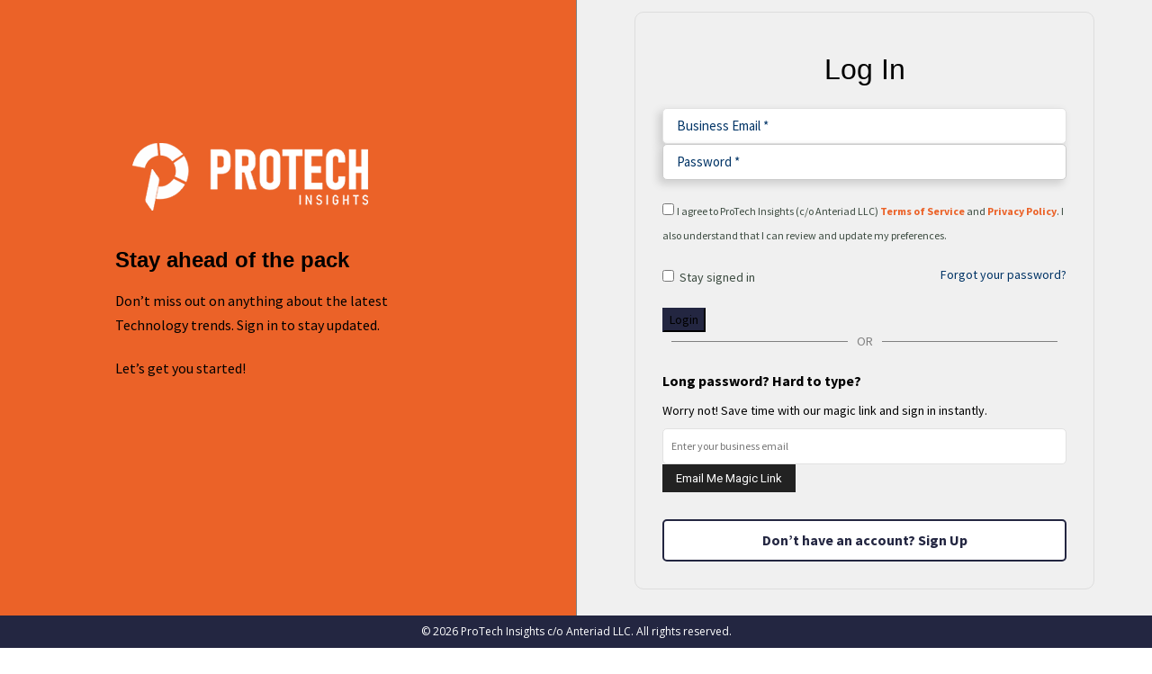

--- FILE ---
content_type: text/css; charset=UTF-8
request_url: https://protechinsights.com/wp-content/themes/Newspaper-child/template/css/custom.css?ver=6.8.3
body_size: 9241
content:
/*
File Name: custom.css
Author: Shilpi
Created On: 04-05-2020
*/

.clearfix {
    clear: both;
}
.pull-left {
    float: left;
}
.pull-right {
    float: right;
}

.text-center {
    text-align: center;
}

.grecaptcha-badge {
    bottom: 37px !important;
}

#commentform .form-submit #submit {
    background-color: #003466 !important;
}

#commentform .form-submit #submit:hover {
    background-color: #012850 !important;
}

.td-social-style5 .td_social_type .td-social-box {
    margin-bottom: 9px !important;
}

.entry-thumb {
    /* background-size: 100% 100% !important;
         background-size: cover !important; */
}

/*
.entry-category a:hover, .td-category a:hover, .td-post-category {
    color: #FFF !important;
    font-weight: 500;
}
*/

.td_mega_menu_sub_cats .cur-sub-cat, .td-mega-span h3 a:hover, .td_mod_mega_menu:hover .entry-title a,
.header-search-wrap .result-msg a:hover, .td-header-top-menu .td-drop-down-search .td_module_wrap:hover .entry-title a, 
.td-header-top-menu .td-icon-search:hover, .td-header-wrap .result-msg a:hover, .top-header-menu li a:hover, 
.top-header-menu .current-menu-item > a, .top-header-menu .current-menu-ancestor > a, .top-header-menu .current-category-ancestor > a,
.td-social-icon-wrap > a:hover, .td-header-sp-top-widget .td-social-icon-wrap a:hover, .td_mod_related_posts:hover h3 > a,
.td-post-template-11 .td-related-title .td-related-left:hover, .td-post-template-11 .td-related-title .td-related-right:hover,
.td-post-template-11 .td-related-title .td-cur-simple-item, .td-post-template-11 .td_block_related_posts .td-next-prev-wrap a:hover,
.td-category-header .td-pulldown-category-filter-link:hover, .td-category-siblings .td-subcat-dropdown a:hover,
.td-category-siblings .td-subcat-dropdown a.td-current-sub-category, .footer-text-wrap .footer-email-wrap a,
.footer-social-wrap a:hover, .td_module_17 .td-read-more a:hover, .td_module_18 .td-read-more a:hover,
.td_module_19 .td-post-author-name a:hover, .td-pulldown-syle-2 .td-subcat-dropdown:hover .td-subcat-more span,
.td-pulldown-syle-2 .td-subcat-dropdown:hover .td-subcat-more i, .td-pulldown-syle-3 .td-subcat-dropdown:hover .td-subcat-more span,
.td-pulldown-syle-3 .td-subcat-dropdown:hover .td-subcat-more i,
.tdm-menu-active-style3 .tdm-header.td-header-wrap .sf-menu > .current-category-ancestor > a,
.tdm-menu-active-style3 .tdm-header.td-header-wrap .sf-menu > .current-menu-ancestor > a,
.tdm-menu-active-style3 .tdm-header.td-header-wrap .sf-menu > .current-menu-item > a,
.tdm-menu-active-style3 .tdm-header.td-header-wrap .sf-menu > .sfHover > a, 
.tdm-menu-active-style3 .tdm-header.td-header-wrap .sf-menu > li > a:hover, .td_block_wrap .td-subcat-item a.td-cur-simple-item, li.td-subcat-item:hover .td-subcat-link {
    font-weight: 600;
}

ul.user-registration-error {
    background-color: #fee3e4 !important;
    border: 1px solid #f4000a !important;
    padding: 5px 10px !important;
    margin-bottom: 10px !important;
    color: #f4000a !important;
}

.user-registration-error li {
    color: #f4000a !important;
}

.user-registration-error li::before {
    content: '\f348';
    display: inline-block;
    vertical-align: middle;
    font-family: Dashicons;
    font-size: calc(100% + 10px);
    margin-right: .875rem;
    margin-right: 2px;
    font-size: calc(100% + 4px);
}

ul.user-registration-message {
    border: 1px solid #8fae1b !important;
    padding: 5px 10px !important;
}

ul.user-registration-error::before {
    content: '';
    display: none !important;
}

/* START -- Floating Share icons*/
body.search .a2a_floating_style,
body.archive .a2a_floating_style,
body.error404 .a2a_floating_style,
body.home .a2a_floating_style,
body.page .a2a_floating_style,
body.category .a2a_floating_style,
body.post-type-archive .a2a_floating_style
body.post-template-default .a2a_floating_style {
    display: none;
}
/* END -- Floating Share icons*/

/*POST Category page*/

.tdm-descr {
    display: none !important;
}

.author .tdm-descr {
    display: block !important;
}


.tdb_category_sibling_categories .td-category a:hover .tdb-sibling-cat-bg {
    background-color: #003466 !important;
    border-color: #003466 !important;
}

.tdb_category_sibling_categories .td-category .tdb-sibling-cat-bg {
    background-color: #003466 !important;
    border-color: #003466 !important;
}

.category-heading .tdb-block-inner .tdb-add-text {
    font-size: 90px;
    text-transform: uppercase;
    position: absolute;
    left: -4px;
    z-index: -1;
    bottom: -14px;
    white-space: nowrap;
    color: #f3f3f3;
    line-height: 1;
    font-weight: 800;
    letter-spacing: -0.6px;

}

.category-heading .tdb-block-inner .tdb-title-text{
    /*font-family: Source Sans Pro !important;*/
    font-size: 24px !important;
    font-weight: 900 !important;
    color: #003466 !important;
}
/*END -- POST Category page*/

.tdb-logo-text-wrap .tdb-logo-text-title{
    display: none !important;
}

.alert {
    position: relative;
    padding: .75rem 1.25rem;
    margin-bottom: 1rem;
    border: 1px solid transparent;
    border-radius: .25rem;
}

.alert-success {
    color: #155724;
    background-color: #d4edda;
    border-color: #c3e6cb;
}

.alert-danger {
    color: #721c24;
    background-color: #f8d7da;
    border-color: #f5c6cb;
}

.lost-password-span {
    margin: 10px 0;
}
.page-template-page-nosidebar .fm-form-container.fm-theme1 {
    width: 100%;
}

.button-submit {
    width: 100%;
    padding: 10px;
    background: #232641;
    border: 0;
    color: #FFF;
    margin: 0 !important;
}

.td_block_template_1 .fm-form-container.fm-theme1 {
    width: 100%;
}

/*

.wdform_column .contact_form_message {
    width: 206% !important;
}

*/

/* START -- COntact Us Page */
.contact-us-row, .contact-us-row .vc_column_inner {
    height: 100% !important;
}

/* END -- COntact Us Page */

/*START -- HEader*/

.tdb_header_menu {
    z-index: 0 !important;
}

.tdb_header_menu .tdb-menu > li > a:after {
    background-color: #003466 !important;
}

/*
.td-post-category, .tdb-cat-bg {
    background-color: #003466 !important;
    border-color: #003466 !important;
}
*/


.tdb_header_menu .tdb-menu > li > a {
  /*  font-weight: 600 !important;
    font-family: Source Sans Pro !important; */
}

.td-menu-background, .td-search-background {
    background-image: none !important;
    background-color: #003466;
}

/*END -- Header */
/*START -- Footer*/
.td_block_social_counter {
    margin-bottom: 20px !important;
}
.td-sub-footer-container {
    background-color: #EB6228 !important;
	color:#FFFFFF !important;
}

.widget_archive a, .widget_calendar, .widget_categories a, .widget_nav_menu a, .widget_meta a, .widget_pages a, .widget_recent_comments a, .widget_recent_entries a, .widget_text .textwidget, .widget_tag_cloud a, .widget_search input, .woocommerce .product-categories a, .widget_display_forums a, .widget_display_replies a, .widget_display_topics a, .widget_display_views a, .widget_display_stats{
	font-family:unset !important;
}

.nomenu-footer .td-sub-footer-container {
    padding: 0 20px;
}

/*
.td-footer-template-wrap .tdb_header_logo .tdb-logo-img {
    width: 100% !important;
}
*/


.tdm-counter-wrap .tdm-counter-title {
    margin-top: 0 !important;
}
.tdm-counter-wrap .tdm-counter-number {
    line-height: 40px !important;
}
/*END -- Footer*/

/*START -- Email Preference Center*/
.preference-block {
    margin-bottom: 30px;
}

.unsub-group.td-pb-span4:nth-child(3n+0),.unsub-group.td-pb-span4:nth-child(1n+0) {
    padding-right: 0 !important;
}

.unsub-group {
    margin-bottom: 20px;
}

.child-unsub-group {
    border: 1px solid #ccc;
    /*min-height: 420px;*/
    padding: 20px;
    box-shadow: 1px 1px 3px #c5c8c9;
    /*margin-right: 20px;*/
}

#user-registration.horizontal .user-registration-MyAccount-content .preference-block {
    text-align: left;
}

.preference-block .grp-row3 {
    padding-left: 15px;
}

/*.unsub-group.td-pb-span4 {
    width: 31.331%;
    margin-right: 2%;
    margin-bottom: 20px;
}*/
/*END -- Email Preference Center*/

.fm-form-container.fm-theme1 {
    width: 100% !important;
}

/*START -- Login Page*/
.login-form-row {
    display: flex;
    overflow-x: auto;
}

.login-form-col-1, .login-form-col-2 {
    width: 50%;
}

.login-form-col-1 {
   /* background-color: #003466; 
    text-align: center; */
    padding: 12% 10%;
	background-color: #EB6228; 
}

.login-form-col-1 h1, .login-form-col-1 h2{
    color: #FFF;
}

.login-form-col-2 {
    background-color: #F0F0F0;
   /* padding: 1% 8%; */
    padding: 1% 5%;
	min-height: 100vh;
	border-left: 1px solid grey;
}

.login-form-col-2 h1 {
    color: #003466;
}

.login-form-col-2 #user-registration {
    background-color: transparent;
    margin-bottom: 0;
}

#user-registration, #user-registration.horizontal{
	box-shadow: none !important;
}

.login-form-col-2 .ur-frontend-form {
    border: none;
    padding: 0;
}

.login-form-col-2 .ur-frontend-form .ur-submit-button {
    width: 100%;
    margin: 0;
    background-color: #003466;
    border-color: #003466;
    border-radius: 5px;
    color: #FFF;
}

.login-form-col-2 .ur-frontend-form .ur-submit-button:focus {
    border-color: #003466;
}

.login-form-col-2 .ur-frontend-form .ur-button-container, .login-form-col-2 .ur-frontend-form .ur-form-row .ur-form-grid {
    padding: 0;
}

.login-form-col-2 .user-registration-Button {
    float: none;
    width: 100%;
}

.login-form-col-2 .ur-frontend-form input.input-text {
    border-radius: 5px !important;
    padding: 15px;
    font-size: 15px;
    color: #003466;
    height: 40px;
    box-shadow: -4px 4px 8px 1px #D0D0D0;
}

.login-form-col-2 .ur-frontend-form input.input-text::placeholder { /* Chrome, Firefox, Opera, Safari 10.1+ */
    color: #003466;
    opacity: 1; /* Firefox */
}

.login-form-col-2 .ur-frontend-form input.input-text:-ms-input-placeholder { /* Internet Explorer 10-11 */
    color: #003466;
}

.login-form-col-2 .ur-frontend-form input.input-text::-ms-input-placeholder { /* Microsoft Edge */
    color: #003466;
}

.login-form-col-2 .create-account-btn {
    width: 100%;
    padding: 8px;
    border: #232641 2px solid;
    border-radius: 5px;
    font-size: 18px;
    color: #232641;
    background-color: #FFF;
    text-align: center;
    font-weight: 700;
}

.magic-link-btn {
    width: 100% !important;
    margin: 0 !important;
    color: #FFF !important;
    max-width: 100% !important;
    height: 40px !important;
    width: 100%;
    padding: 14px;
    border: #232641 2px solid !important;;
    border-radius: 10px;
    font-size: 18px;
    /*color: #003466;*/
    background-color: #232641 !important;;
}

.go-back {
    text-decoration: underline;
    color: #003466;
    cursor: pointer;
    font-weight: bold;
}

/*Error Message*/
.ur-frontend-form.ur-frontend-form--bordered form .ur-form-row .ur-form-grid label, .ur-frontend-form.ur-frontend-form--bordered form .ur-form-row .ur-form-grid legend {
    color: #f4000a;
    margin-left: 0;
    position: absolute;
    font-size: 10px;
}

.ur-frontend-form .ur-form-row .ur-form-grid label, .ur-frontend-form .ur-form-row .ur-form-grid legend {
    margin-bottom: 0; 
    margin-top: 0; 
}

.user-registration-error {
    color: #f4000a !important;
    border-top:none;
    background: transparent; 
}
/*.user-registration-error, .user-registration-info, .user-registration-message {
    margin: 0; 
    padding: 0; 
    border-top: none; 
    line-height: none; 
}*/

.user-registration-error::before, .user-registration-info::before, .user-registration-message::before {
    margin-right: 2px;
    font-size: calc(100% + 4px);
}

.field-user_pass, .field-user_pass p {
    /* margin-bottom: 0 !important; */
}

#user_pass-error {
    margin-top: -19px; 
}

/*.password-field {
    margin-bottom: 19px;
}*/

.ur-frontend-form .ur-form-row .ur-form-grid input[type=date], .ur-frontend-form .ur-form-row .ur-form-grid input[type=email], .ur-frontend-form .ur-form-row .ur-form-grid input[type=number], .ur-frontend-form .ur-form-row .ur-form-grid input[type=password], .ur-frontend-form .ur-form-row .ur-form-grid input[type=phone], .ur-frontend-form .ur-form-row .ur-form-grid input[type=text], .ur-frontend-form .ur-form-row .ur-form-grid input[type=timepicker], .ur-frontend-form .ur-form-row .ur-form-grid input[type=url], .ur-frontend-form .ur-form-row .ur-form-grid select, .ur-frontend-form .ur-form-row .ur-form-grid textarea {
    margin-bottom: 5px;
}

.ur-frontend-form.ur-frontend-form--bordered form .ur-form-row .ur-form-grid input[type=date], .ur-frontend-form.ur-frontend-form--bordered form .ur-form-row .ur-form-grid input[type=email], .ur-frontend-form.ur-frontend-form--bordered form .ur-form-row .ur-form-grid input[type=number], .ur-frontend-form.ur-frontend-form--bordered form .ur-form-row .ur-form-grid input[type=password], .ur-frontend-form.ur-frontend-form--bordered form .ur-form-row .ur-form-grid input[type=text], .ur-frontend-form.ur-frontend-form--bordered form .ur-form-row .ur-form-grid input[type=url], .ur-frontend-form.ur-frontend-form--bordered form .ur-form-row .ur-form-grid select, .ur-frontend-form.ur-frontend-form--bordered form .ur-form-row .ur-form-grid textarea {
    background-color: #FFF;
}

#td-outer-wrap.div-nomenu {
    overflow: hidden;
    position: relative;
    min-height: 100vh;
}

/*#td-outer-wrap.div-nomenu .td-main-content-wrap.td-container-wrap {
    padding-bottom: 2.5rem;
}*/

#td-outer-wrap.div-nomenu .td-footer-page {
    position: fixed;
    bottom: 0;
    width: 100%;
    /*height: 2.5rem;*/
}

#go-login {
    float: left;
    margin-top: 3px;
    cursor: pointer;
}

.back-to-home {
    margin-top: 10px;
}

.lost-password-span {
    margin: 0;
}

.sub-row {
    display: flex;
}

.sub-row-col {
    width: 50%;
}

p.user-registration-form-row {
    margin-bottom: 23px;
    position: relative;

}

#login-block h4 {
    margin-top: 15px;
}

.or {
    display:flex;
    justify-content:center;
    align-items: center;
    color:grey;
}

.or:after,
.or:before {
    content: "";
    display: block;
    background: grey;
    width: 50%;
    height:1px;
    margin: 0 10px;
    color: #fefefe;
}

#user_email_username {
    width: 100% !important;
    height: 40px !important;
    border-radius: 5px !important;
}

#magic-link-div {
    margin: 20px 0;
}

#passwordless-login-div p {
    margin-bottom: 0;
}

#magic-link-div p {
    margin-bottom: 8px;
}

#magic-link-div .wpa-success {
    /*    background: #00C89E !important;
        border: 1px solid #00C89E !important;*/
/*    background: rgba(0,200,158,0.5) !important;
    border: 1px solid #009978 !important;*/
    border-top-color: #8fae1b;
    background: rgba(143,174,27,.1);
    color: #596c11;
}

.lost_reset_password .user-registration-Button, #register_button {
    background-color: #003466 !important;
    border-color: #003466 !important;
}

#register_button {
    color: #FFF !important;
    border-radius: 5px !important;
}

/*.chosen-container {
    width: 100%;
}*/

.chosen-container-single .chosen-single span {
    color: #676d8a !important;
}

.chosen-container-single .chosen-single div {
    top: 12px !important;
}

.chosen-container-single .chosen-single {
    padding: 10px !important;
    background-color: #fff !important;
    height: 45px !important;
    border: none !important;
    border-bottom: 1px solid #c0c4d4;
    color:#cecece !important;
    /*width: 97%;*/
    background-image: none !important;
    box-shadow: -4px 4px 8px 1px #D0D0D0 !important;

}
.chosen-container .chosen-drop {
    border-color: #FFF !important;
}
/*END -- Login Page*/

/*START -- Home Page*/

.td-subcat-filter .td-subcat-list a {
    font-size: 15px !important;
    color: #000 !important;
}
body.td-animation-stack-type0 .td-animation-stack .entry-thumb, body.td-animation-stack-type0 .post img {
    border: 1px solid #eaeaea;
}

span.timelapse {
    color: #003466;
}

.td-trending-now-post {
    top: auto !important;
}

.latest_news_row1 h3 a {
    font-family: Source Sans Pro !important;
}

.latest_news_row1 .td-block-title {
    font-size: 20px !important;
    font-weight: 600 !important;
}

/*.td_social_twitter .td-social-box {
    background-color: #4068E1 !important;
}*/

/*.td_social_facebook .td-social-box {
    background-color: #516eab !important;
}*/

.td-header-desktop-sticky-wrap .tdb_header_logo .tdb-logo-img {
    width: 100% !important;
}

/*.td-header-desktop-sticky-wrap .tdb-block-menu li:last-child a {
    padding-right: 0 !important;
}*/
.trending-news.td_block_template_3 .td-block-title {
    margin-bottom: 5px !important;
    font-size:14px;
}
.trending-news.td_block_template_3 .td-block-title span {
    font-family: Source sans pro !important;
}

.subscribers-title {
    margin-bottom: 30px !important;
}

.subscribers-title.td_block_template_18 .td-block-title > span {
    padding: 0;
}
.subscribers-title h2 {
    font-size: 34px;
    font-family: Gelasio, Arial, sans-serif !important;

    color: #000;
}
.subscribers-title span {
    font-size: 40px;
    font-weight: bold;
    color: #003466;
}

.covid-posts-home .td_module_mx1 .td-module-thumb a:last-child:before {
    height: 0%;
/*    background: -webkit-gradient(linear, left top, left bottom, color-stop(0%, rgba(0, 0, 0, 0.6)), color-stop(100%, rgba(0, 0, 0, 0.9)));
    background: -webkit-linear-gradient(top, rgba(0, 0, 0, 0.6) 0%, rgba(0, 0, 0, 0.9) 100%);
    background: linear-gradient(to bottom, rgba(0, 0, 0, 0.7) 0%, rgba(0, 0, 0, 0.8) 100%);*/

    
    background: -webkit-gradient(linear, left top, left bottom, color-stop(0%, rgba(0, 0, 0, 0.9)), color-stop(100%, rgba(0, 0, 0, 0.9)));
    background: -webkit-linear-gradient(top, rgba(0, 0, 0, 0.9) 0%, rgba(0, 0, 0, 0.9) 100%);
    background: linear-gradient(to bottom, rgba(0, 0, 0, 0.9) 0%, rgba(0, 0, 0, 0.9) 100%);
    -webkit-transition: all 0.2s linear;
    -moz-transition: all 0.2s linear;
    -o-transition: all 0.2s linear;
    transition: all 0.2s linear;
}

.covid-posts-home .td-post-author-name span, .covid-posts-home .td-post-date, .covid-posts-home .td-module-title,.covid-posts-home .td-post-author-name {
    display: none;
}

.covid-posts-home .td_module_mx1:hover .td-module-title, .covid-posts-home .td_module_mx1:hover .td-post-author-name {
    display: block;
}

.covid-posts-home .td_module_mx1:hover .td-module-thumb a:last-child:before {
    height: 50%;
    background: -webkit-gradient(linear, left top, left bottom, color-stop(0%, rgba(0, 0, 0, 0.9)), color-stop(100%, rgba(0, 0, 0, 0.9)));
    background: -webkit-linear-gradient(top, rgba(0, 0, 0, 0.9) 0%, rgba(0, 0, 0, 0.9) 100%);
    background: linear-gradient(to bottom, rgba(0, 0, 0, 0.9) 0%, rgba(0, 0, 0, 0.9) 100%);
}



/*END -- Home Page*/

/*START -- Resources Page - Archive*/
.tdi_66_ebc .td-post-category.resource-category, .tdi_66_ebc .td-post-category.resource-category:hover {
    display: inline-block;
    padding: 0px 10px 10px 10px !important;
   /* background-color: #003466 !important; */
    font-family: Gelasio, Arial, sans-serif !important;
    font-size: 12px !important;
    /*font-weight: 400 !important;*/
    text-transform: none !important;
    color: #232641 !important;
    transition: all 0.2s ease;
    -webkit-transition: all 0.2s ease;
	font-weight:bold !important;
}

/*
.resources-heading {
    margin-left: 20px;
}
*/
.resources-heading .tdb-add-text {
    font-size: 70px;
    text-transform: uppercase;
    position: absolute;
    left: -4px;
    z-index: -1;
    bottom: -8px;
    white-space: nowrap;
    color: #f3f3f3;
    line-height: 1;
    font-weight: 800;
    letter-spacing: -0.6px;
}

.resources-heading .tdb-title-text{
    /*font-family: Source Sans Pro !important;*/
    font-size: 24px !important;
    font-weight: 900 !important;
    color: #003466 !important;
}

#resource-posts-loop .td-image-wrap img.resources-img-wrap {
    height: 220px; 
    width: 300px;
} 
.resource-header-div {
    display: flex;
}

.resource-header-div .resource-col1 {
    width: 50%;
}
.resources-heading {
    float: left;
}
.filter-wrap {
  /*  margin-bottom:50px; */
    float:right;
    width:50%;
}
.resources-filter {
    /*    padding-bottom:50px;
        padding-top:50px;*/
    float:right;
    margin-right:20px;
}

.resources-filter select{
    height: 40px;
    width: 155px;
    border-color: #003466;
    font-size: 13px;
    padding-left:10px;
}

.ajax-load-more-container {
    clear: both;
    text-align: center;
    padding-top:10px;
}
span.resources-load-more,resources-load-more {
    border: 1px solid #232641 !important;
    color: #232641 !important;
    padding: 10px 16px !important;
    border-radius: 3px !important;
    font-size: 12px;
    line-height: 12px;
    padding: 8px 10px !important;
    font-weight: 900;
}
span.resources-load-more button {
    font-weight: 900;
}
span.resources-load-more:hover,resources-load-more:hover {
    border: 1px solid #232641 !important;
    background-color: #232641 !important;
    color: #FFF !important;

}
span.resources-load-more i {
    font-size: 8px !important;
}

.single-resources ul, .single-resources ol {
    margin-left: 30px;
}
/*END -- Resources Page - Archive*/

/*START -- Landing Pages*/

.lp-resource-type {
    background-color: #be4e20;
    font-size: 10px;
    font-weight: 600;
    line-height: 1;
    color: #fff;
    padding: 3px 6px 4px;
    vertical-align: top;
    transition: all 0.2s ease;
    -webkit-transition: all 0.2s ease;
}

.download-btn {
    background-color: #003466;
    border-radius: 5px;
    color: #FFF;
    border: none;
    padding: 10px 40px;
}

.download-btn-border {
    padding: 10px 20px;
    border: 1px solid #003466;
    /* box-shadow: 0 0 black; */
    color: #003466;
    text-decoration: none;
}
a.download-btn-border:hover {
    text-decoration: none !important;
}
.btn7 {
    box-shadow: inset 000px 0px 0px 0px #6098FF;
    -webkit-transition: all 0.6s cubic-bezier(.9, .24, .40, 1);
    transition: all 0.6s cubic-bezier(.9, .24, .40, 1)
}

.btn7::before {
    content: '';
    width: 100%;
    height: 0%;
    display: block;
    background: #80ffd3;
    position: absolute;
    left: 0%;
    opacity: 0;
    top: 0;
    z-index: -1;
    -webkit-transition: height .4s cubic-bezier(0.9, 1, 0.32, 1), opacity .1s ease;
    transition: height .4s cubic-bezier(0.9, 1, 0.32, 1), opacity .1s ease;

}

.btn7:hover::before {
    opacity: 1;
    height: 100%;
}

.btn7:hover {
    box-shadow: inset 00px 100px 0px 0px #003466;
    color: #ffffff;
}

.row2 .row2-col1 {
    width:45%;
}

.row2 .row2-col2 {
    width: 55%;
}


.row2 {
    display: flex;
   /* max-width: 80%; */
    margin: 2% auto 6% auto;
}

.landing-page-1 .row2 .row2-col1 {
    width:45%;
}

.landing-page-1 .row2 .row2-col2 {
    width:55%;
    padding: 0px 30px;
}

.row2-head {
    text-align: center;
}
.landing-page-2 .row2 .row2-col1 {
    width:52%;
    /*padding-right: 40px;*/
    /*border-right: 1px solid #cecece;*/
    height: fit-content;
}

.landing-page-2 .row2 .row2-col1 img {
    /* width: 650px;
     height: 476px; */
}

.landing-page-2 .row2 .row2-col2 {
    width:48%;
    text-align: left;
    padding-left: 100px
}

.landing-page-2 .fm-form-container {
    margin-top: 2rem;
}

.landing-page2-template .row2 .row2-content {
    text-align: left;
}

.landing-page-3 .row2 .wdform-field.wd-width-100.wd-flex.wd-flex-row,.row2 .wdform-field.wd-width-100.wd-flex.wd-flex-column {
    padding: 0 !important;
}
.landing-page-3 .row2 .fm-form-container.fm-theme1 {
    width: 90% !important;
}

.thank-you-page .row2 .row2-col1 {
    width:40%;
}
.thank-you-page .row2 .row2-col2 {
    width:60%;
    padding-left:3%
}

.thank-you-page .row2 .wdform-field.wd-width-100.wd-flex.wd-flex-row,.row2 .wdform-field.wd-width-100.wd-flex.wd-flex-column, .download-form .wdform-field.wd-width-100.wd-flex.wd-flex-row {
    padding-left: 0 !important;
}
.thank-you-page .row2 .fm-form-container.fm-theme1 {
    width: 100% !important;
}

.landing-page .fm-form-builder .wdform_column {
    margin-bottom: 20px;
}

.landing-page-2 .inner-col2 {
    border: 2px solid #232641 !important;
    padding: 20px 40px 0 40px;
    /* background-color: #EEEEEE; */
	background-color: #131627;
    height: auto;
}
.single-resources .inner-col2 a {
    color: #007bff !important;
}
.resource-type-menu {
    background-color: #efefef;
    padding: 1px;
    padding-bottom: 15px;
    border-radius: 3px;
}

.resource-type-menu ul {
    list-style: none;
}

.resource-type-menu li {
    float: left;
}

.tooltip-info {
    position: relative;
    display: inline-block;
}
.tooltip-info .tooltiptext {
    visibility: hidden;
    width: 350px;
    background-color: #555;
    color: #fff;
    text-align: center;
    border-radius: 6px;
    padding: 5px 0;
    position: absolute;
    z-index: 1;
    bottom: 125%;
    left: 0%;
    margin-left: -30px;
    opacity: 0;
    transition: opacity 0.3s;
}

.tooltip-info .tooltiptext::after {
    content: "";
    position: absolute;
    top: 100%;
    left: 9%;
    margin-left: -5px;
    border-width: 5px;
    border-style: solid;
    border-color: #555 transparent transparent transparent;
}

.tooltip-info:hover .tooltiptext {
    visibility: visible;
    opacity: 1;
}

.subscribers-title .count {
    display: inline-block;
    min-width: 130px;
}

/*END -- Landing Pages*/
/*START - Thank you page*/
.td-related-row .td-related-span3 {
    width: 25%;
    padding-left: 0;
    padding-right: 21px;
}
.thanks-msg-div {
    margin: 0 auto;
    width:100%;
    border-bottom: 1px solid #e1e1e1;
    box-shadow: 0px 3px 4px #e1e1e1;
}

.thanks-msg-div .inner-div {
    width: 60%;margin: 0 auto;
}
.thanks-msg-div p.msg-interest {
    font-size:30px;
    text-align: center;
    padding: 10px 0 0 0;
    margin: 0;
    font-family:Muli;
}

.thanks-msg-div p.msg-resource-title {
    font-size:35px;
    text-align: center;
    padding: 0 0 10px 0;
    margin: 0;
    font-family:Muli;
}
.td-page-content p, .td-page-content .td_block_text_with_title {
    color: #000;
}
/*END -- Thank you page*/

/*START -- Do not sell my information*/
div.consumer-requests {
    /*border: 1px solid #cecece;*/
    border-radius: 10px;
    padding: 30px 40px 40px 40px;
    box-shadow: 0 6px 12px rgba(0,0,0,0.12);
    /*border-radius: 5px;*/
    border: 1px solid #c9c8cd;
    /*background-color: #fff;*/
    margin: 0 auto 30px;
}

.consumer-requests a {
    color: #232641 !important;
}

div.consumer-requests h2 {
    color: #212529;
}

div.consumer-requests .btn {
    color: #fff !important;
    background-color: #232641 !important;
    border-color: #232641 !important;
    border: 1px solid #232641 !important;
    padding: 10px 20px;
    border-radius: 5px;
}

.ccpa-form {
    width: 70% !important;
    margin: 30px auto 0 auto !important;    
    /* border: 1px solid #efefef; */
    padding: 20px 35px;
    background-color: #fefefe;
    box-shadow: 2px 2px 4px 2px #efefef;
}

.ccpa-head {
    text-align: center;
    font-size:22px
}
.ccpa-form p {
    text-align: center;
    margin-bottom: 6px;
    font-size: 15px;
}

.country-field .chosen-single {
    box-shadow: none !important;
    border: 1px solid #dfdfdf !important;
    border-radius: 2px !important;
    color: #000 !important;
}
/*End -- Do not sell my information*/

/*START -- My Account - User Dashboard*/
#user-registration {
    margin-top: 0;
}
.user-registration-MyAccount-navigation a {
    color: #000 !important;
}
.my-account-nav {
   /* background-color: #badbeb; */
    padding: 2% 0 0;
    text-align: center;
}

.my-account-nav h1 {
    color: #000 !important;
}

#user-registration.horizontal .user-registration-MyAccount-navigation ul 
.user-registration-MyAccount-navigation-link.is-active a {
    background-color: #FFF;
    color: #003466 !important;
}

.my-account-content-block {
    margin: 0 auto;
    max-width: 1068px;
}

.my-account-email-preferences .btn-primary {
    background-color: #eb6228 !important;
}

.my-account-email-preferences .btn-primary-border {
    border: 1px solid #eb6228 !important;
    color: #eb6228 !important;
}

#user-registration.horizontal {
    box-shadow: none !important;
}

.ur-frontend-form .ur-form-row .ur-form-grid select {
    border: 1px solid #e1e1e1 !important;
    padding: 0 10px;
}

#user-registration .user-registration-MyAccount-content .edit-password legend, #user-registration .user-registration-MyAccount-content h2 {
    text-align: left;
}

#user-registration h2.center-head {
    text-align: center;
}

.btn-primary {
    background-color: #232641 !important;
    border-color: #232641 !important;
}

.btn-primary-border {
    /*background-color: #003466 !important;*/
    border-color: #232641 !important;
    color: #232641 !important;
}
/*END  -- My Account - User Dashboard*/

/*START  -- Subscribe Page*/
.subscribe-content-block {
    margin: 0 auto;
    max-width: 1100px;
}

.subscribe-content-block .unsub-group {
    margin-bottom: 8px;
}

.subscribe-content-block .child-unsub-group {
    min-height: 75px;
    background-color: #f9f9f9;
    border: 0;
    box-shadow: none;
    display: flex;
    padding: 10px 20px;
}

.subscribe-content-block .group-content {
    width: 93%;
}

.subscribe-content-block .custom-control {
    width: 7%;
    text-align: right;
}

.subscribe-content-block .grp-row1 p {
    margin-bottom: 3px;
    font-weight: bold;
}

.subscribe-content-block .grp-row2 p {
    font-size: 13px;
}

.custom-control-input:checked~.custom-control-label::before {
    color: #fff;
    background-color: #003466 !important;
    border-color: #003466 !important;
}

/*.subscribe-content-block  .custom-control .custom-control-label::before {
    right: 0;
    left: auto;
}*/

.subscribe-content-block p {
    margin-bottom: 0;
}

.subscribe-form-block {
    margin-bottom: 30px;
}

#subscription-form .preference-block {
    margin-bottom: 10px;
}

#subscription-form .subscribe-form-block {
    width: 100%;
    margin: 0 auto 20px auto
}

#subscription-form #subscribe-btn, #subscription-form #subscribe-update-btn {
    /*margin-top: 10px;*/
    border: #232641 2px solid !important;;
    color: #FFF;
    font-size: 16px;
    background-color: #232641 !important;
    padding: 3px 9px;
}

.subscribe-form-block .subscribe-error {
    color: red;
    font-size: 15px;
    text-align: left;
}

.subscribe-btn-div {

    padding: 10px 20px;
    border: 1px solid #ebeeef;
}

.subscribe-btn-div .btn-row {
    display: flex;
}
/*END  -- Subscribe Page*/

/*START -- Covid-19 Page*/

.covid-fight-table .tdc-inner-column .wpb_text_column {
    height: 140px !important;
    padding: 10%;
}

.covid-19-para2 {
    font-weight: 900;
    font-size: 20px;
}

.covid-row3 b {
    font-weight: 900;
}
/*END -- Covid-19 Page*/



/*START -- Common Modal */
.modal-div-head {
    font-size: 20px;
    margin-bottom: 20px;
    font-weight: bold;
}
.modal-para {
    font-size: 20px;margin-bottom: 30px
}

.footer-modal .modal-div-para {
    display: flex;
    margin: 10px 50px;
    /* background-color: #eee; */
    /*box-shadow: 1px 1px 1px 1px #ccc;*/
}

.footer-modal .div-para-row1 {
    width: 42%;
}

.footer-modal .div-para-row2 {
    width: 58%;
    text-align: left;
    padding: 4% 0 0 5%;
}

.footer-modal .modal-body {
    font-family: Source Sans Pro !important;
    font-weight: 500;
}
/*END -- Common Modal*/

/*START -- Exit Modal*/

#exit-modal .modal-header {
    background-color: #003466;
    color: #FFF;
    text-align: center
}

#exit-modal .close-btn {
    color: #FFF;
}

#exit-modal .modal-body {
    background-color: #003466;
    text-align: center;
    color: #FFF;
}

#exit-modal .btn {
    color:#FFF;
    background-color: #F39530;
}
#exit-modal .div-para-row2 a {
    color: #FFF;
}
/*END --Exit Modal*/


/*START -- Resource Modal*/
#resource-modal {
    pointer-events: none;
}
#resource-modal .modal-header {
    background-color: #00C3FF;
    color: #000;
    text-align: center
}

#resource-modal .close-btn {
    /* color: #000; */
	color: #000000;
	padding: 0px 7px;
    background: #ffffff;
}

#resource-modal .modal-body {
 
    background-color: #00C3FF;
    text-align: center;
    color: #000;
}
#resource-modal img {
    width: 60%;
    margin-bottom: 20px;
}

#resource-modal .btn {
    color:#FFF;
    background-color: #000
}
#resource-modal a.modal-post-title {
    color: #000;
    font-size: 18px;
}
/*END -- Resource Modal*/


/* START -- News Page*/
/*.td_block_wrap .td-next-prev-wrap, .td_block_wrap .td-load-more-wrap {
    margin-top: 100px !important;
}*/

.td-trending-now-wrapper .td-next-prev-wrap {
    margin-top: 0px !important;
}

.td-load-more-wrap a {
    color: #232641 !important;
    border-radius: 3px !important;
    margin-top: 50px;
}

.td-load-more-wrap a:hover {
    color: #FFF !important;
}

.td_ajax_load_more {
    border: 1px solid #232641 !important;
}

span.ctis-load-more {
    border: 1px solid #232641 !important;
    color: #232641 !important;
    padding: 10px 16px !important;
    border-radius: 3px !important;
    font-size: 12px;
    line-height: 12px;
    padding: 8px 10px !important;
    font-weight: 900;
}
span.ctis-load-more button {
    font-weight: 900;
}
span.ctis-load-more:hover {
    border: 1px solid #232641 !important;
    background-color: #232641 !important;
    color: #FFF !important;

}
span.ctis-load-more i {
    font-size: 8px !important;
}

.td_ajax_load_more {
    /*font-family: Source Sans Pro !important;*/
    font-weight: 900 !important;
}

/*

.single-news .td-post-content .news-content {
    padding: 0 70px; 
}

*/

.single-post .td-post-content .blogs-content {
    padding: 0 70px; 
}


/*
span.td-post-date.td-post-source{
	padding: 0 70px; 
} */


@media only screen and (max-width: 620px) and (min-width: 320px)  {
	

.single-news .td-post-content .news-content {
    padding: 0 0px !important; 
}

span.td-post-date.td-post-source{
	padding: 0 0px !important; 
}


	
}

.single-news .td-post-content .news-content p, .single-news .td-post-content .news-content li, .news-content div,  .news-content {
    font-size: 20px;
    font-weight: 400;
}

.single-news .td-post-category {
    background-color: #F39530 !important;
}

.single-news .news-content ul, .single-news .news-content ol {
    margin-left: 30px !important;
}
/* END -- News Page */

/*START -- Toastr - Download Alert AND other CSS*/
.toast-info {
    background-color: #00C89E !important;
}
#toast-container>div {
    padding-left: 50px !important;
}
#toast-container>div {
    width: 380px !important;
    opacity: .92 !important;
}
#toast-container>div {
    width: 380px !important;
    opacity: .92 !important;
}
#toast-container>div:hover {
    opacity: 1 !important;
}
.toast-success {
    background-color: #51A351 !important;
}
.toast-error {
    background-color: #BD362F !important;
}
/*END  -- Toastr - Download Alert*/

/*START -- 404 page not found(pnf)*/
.pnf-description {
    font-size: 50px;
    text-align: center !important;

}
.pnf-msg {
    font-size: 20px;
    font-weight: bold;
    text-align: center !important;

}
/*START -- 404 page not found*/

button[disabled] {
    opacity: 0.5;
}

.td-mobile-content .current-menu-item > a, .td-mobile-content .current-menu-ancestor > a, .td-mobile-content .current-category-ancestor > a, #td-mobile-nav .td-menu-login-section a:hover, #td-mobile-nav .td-register-section a:hover, #td-mobile-nav .td-menu-socials-wrap a:hover i, .td-search-close a:hover i {
    color : #E0CCFF !important;
}

/*START -- Feedback Form*/

#feedback-form-div {
    display: block;
}
#feedback-form-mobile-div {
    display: none;
}

.feedback-form-content span, .feedback-form-content li{
    /*color: #FFF;*/
    font-size: 17px;
}

.feedback-form-inner-row h3{
    color: #4c4084 !important;
    margin-left: 10px;
    font-size: 30px;
}

.feedback-form-content h2 span {
    font-size: 2rem !important;
}

.feedback-form-content a {
    color: #4c4084;
    text-decoration: underline;
}

.feedback-form-content a:hover {
    color: #4c4084;
}
.feedback-form-content ol, .feedback-form-content ul {
    margin-left: 15px;
}

.feedback-form-first-col {
    /*padding-top: 10px !important;*/ 
    padding-right: 50px !important; 
    padding-bottom: 30px !important; 
    padding-left: 30px !important;
}

.feedback-form-inner-row {
    height: 100%;
}

.feedback-form-inner-row .vc_column_inner {
    display: table-cell !important;
    height: 100%;
}
/*END -- Feedback Form*/

/*START - Blog Page*/
.read-time {
    font-size: 13px !important;
    line-height: 20px !important;
    font-style: italic !important;
    font-weight: 400 !important;
    vertical-align: top;
}

.single.single-post.single-format-standard .vc_column_inner p, .single.single-post.single-format-standard .vc_column_inner p span,
.single.single-post.single-format-standard .vc_column_inner li span, .single.single-post.single-format-standard .vc_column_inner div.blog-numbered-para  {
    font-size: 20px;
}

.single.single-post.single-format-standard .tdb_single_content ul, .single.single-post.single-format-standard .tdb_single_content ol {
    margin-left: 30px !important;
}


.single.single-post.single-format-standard .tdb-tags {
    margin-top: 30px !important;
}

.single.single-post.single-format-standard .tdb_single_content a {
    color: #003466;
    /*text-decoration: underline;*/
}

.single.single-post.single-format-standard .tdb_single_content a:hover {
    /*color: #37393A;*/
    text-decoration: underline !important;
}




.blog-also-read {
    border-left: 5px solid #4c4083;
    padding: 10px 15px;
    background-color: #ebeeef;
    margin: 40px 0;
}

/*.blog-also-read-span {
    text-decoration: underline;
}*/
.blog-also-read a.blog-also-read-link {
    color: #000 !important;
    font-size: 20px;
    font-weight: bold;
}
.blog-also-read a:hover {
    color: #003466;
}

.blog-also-read-details {
    font-size: 16px;
    font-style: italic;
}

.blog-ol-number {
    background: linear-gradient(to bottom right, #003466, #E0CCFF);
    padding: 0px 8px;
    color: #FFF;
}

.blog-highlighted-text {
    background-color: #E0CCFF;
}

.single.single-post.single-format-standard .tdb_single_content h2 {
    margin-bottom: 30px;
}

.single.single-post.single-format-standard .tdb_single_content h3 {
    padding-top: 30px;
}

.blog-numbered-para {
    padding-left: 30px;
}

/*END - Blog Page*/

/*START -- Blog QUOTE*/
blockquote {
    font-style: normal !important; 
    /*text-transform: none !important;*/
    text-align: center;
    display: block;
    border-width: 2px 0 !important;
    border-style: solid !important;
    border-color: #eee !important;
    padding: 1.5em 0 0.5em !important;
    margin: 1.5em 0 !important;
    position: relative;
    width: 80%;
    margin: 40px auto !important;
}
blockquote p,.td-post-content blockquote p {
    text-transform: none !important;
    font-family: Gelasio !important;
    font-style: normal !important;
    color: #7F8182 !important;
    font-weight: bold !important;
    font-size: 18px !important;
}

blockquote:before {
    content: '\201C';
    position: absolute;
    top: 0em;
    left: 50%;
    transform: translate(-50%, -50%);
    background: #fff;
    width: 3rem;
    height: 2rem;
    font: 6em/1.08em 'PT Sans', sans-serif;
    color: #666;
    text-align: center;
}
blockquote:after {
    content: "\2013 \2003" attr(cite);
    display: block;
    text-align: right;
    font-size: 0.875em;
    color: #e74c3c;
}
/*END -- Blog QUOTE*/

/*END - Blog Page*/

@media (max-width: 979px) {
    .row2 {
        flex-direction: column-reverse !important;
    }

    .landing-page-2 .row2 {
        flex-direction: column !important;
    }

    .thank-you-page .row2 {
        flex-direction: column !important;
    }

    .row2 .column {
        flex-basis: auto;
        width: 100% !important;
    }
    .landing-page-2 .row2 .row2-col1 {
       /* text-align: center; */
        border-right: none !important;
        padding-right: 0;
    }
    .landing-page-2 .row2 .row2-col2 {
        padding-left: 0;
    }
    .landing-page-2 .row2 .fm-form-container.fm-theme1 {
        width: 100%;
    }

    .thank-you-page .row2 .row2-col1 {
        text-align: center;
    }

    .thank-you-page .row2 .row2-col1 img {
        width: 50%;
    }

    #mobile-subscription-form {
        display: block !important;
    }

    /*  #subscription-form {
          display: none;
      } */

    .login-form-row {
        display: block;
    }

    .login-form-col-1, .login-form-col-2 {
        width: 100%;
    }

    #wpaloginform > p {
        display: block !important;
    }

    #td-outer-wrap.div-nomenu .td-footer-page {
        position: relative;
    }
}

@media (max-width: 767px) {
    .my-account-content-block {
        width: auto !important;
    }

    .child-unsub-group {
        min-height: auto;
    }

   /* .wdform_column .contact_form_message {
        width: 100% !important;
    } */
    #feedback-form-div {
        display: none;
    }
    #feedback-form-mobile-div {
        display: block !important;
    }

    /*START -- Resource Page*/
    .resource-header-div {
        display: block;
    }
    .resource-header-div .resource-col1, .resource-header-div .resource-col2  {
        width: 100%;
        clear: both;
    }

    .resource-header-div .resource-col1 {
        margin-left: 0;
    }

    .resource-header-div .resource-col2 {
        margin-bottom: 0;
        padding: 25px 0;
        float: left;
        margin-left: 30px;
    }

    .resource-header-div .resource-col1 .resources-heading {
        /*margin-left: 0;*/
        margin-left: 30px;
    }

    .resource-header-div .resource-col2 .resources-filter {
        float: left;
    }

    #infinite-handle span {
        display: inline !important;
    }
    /*END -- Resource Page */

    /*START -- Feedback Form*/
    .feedback-form-inner-row .vc_column_inner {
        display: block !important;
        height: 100%;
        width: 100%;
    }
    .feedback-form-first-col {
        padding: 0 !important;
    }
    /*END -- Feedback Form*/
    
    
    /*START -- Author Page*/
    .author-profile-row .tdb_author_image  {
        text-align: center !important;
    }
    
    .author-profile-row .vc_column_container {
        width: 100% !important;
        text-align: center !important;
        border-left: 0 !important;
    }
    
    .author-profile-row .tdb-author-title, .author-profile-row .tdb_author_description {
        text-align: center !important;
    }
    /*END -- Author Page*/
    
    .ccpa-form {
        width: 100% !important;
        padding: 20px 10px;
    }
}

.ccpa-text-container {
    /* width: 70% !important; */
    margin: 30px auto 0 auto !important;    
    padding: 10px 0px;   
}

.dropdown-toggle::after{
    display:none !important;
}

@media only screen and (max-width: 767px) and (min-width: 581px)  {
    .tdi_66_ebc .td_module_wrap {
        width: 50% !important;
        float: left;
        padding-left: 15px !important;
        padding-right: 15px !important;
        padding-bottom: 30px !important;
        margin-bottom: 30px;
        padding-bottom: 30px !important;
        margin-bottom: 30px !important;
    }

    .subscribe-content-block{
        width:100% !important;
        padding-left:20px !important;
        padding-right:20px !important;
    }
}


@media only screen and (max-width: 978px) and (min-width: 768px)  {
    .td-main-content-wrap.td-container-wrap.landing-page{
        margin-left: 40px;
        margin-right: 40px;
    }

    .td-main-content-wrap.td-container-wrap.landing-page h1.page-h1-head.row2-head{
        font-size: 28px;
    }

}

@media only screen and (max-width: 1024px) and (min-width: 768px)  {

    .login-form-col-2{
        min-height: auto !important;
    }



    .tdi_66_ebc .td_module_wrap {
        width: 33.33% !important;
        float: left;
     /*   padding-left: 30px !important; */
        padding-right: 30px !important;
        padding-bottom: 30px !important;
        padding-bottom: 30px !important;
        margin-bottom: 30px !important;
        min-height: 350px !important;
    }

    .tdi_66_ebc .entry-title{
        min-height: 65px !important;
    }
    #resource-posts-loop .td-image-wrap img.resources-img-wrap{
        height: auto !important;
    }
    .tdi_66_ebc .td-module-container {
        box-shadow: none !important; 
    }
    .tdi_66_ebc .td_module_wrap:hover .td-module-title a {
        box-shadow: none !important;
    }
}

@media (max-width: 580px) { 
    #exit-modal, #resource-modal  {
        display: none;
    }

    /*START -- Resource Page*/
    .resource-header-div .resource-col2 {
        margin-left: 0;
    }

    .resource-header-div .resource-col1 .resources-heading {
        margin-left: 0;
    }
    /*END -- Resource Page*/
}

@media only screen and (max-width: 580px) and (min-width: 320px)  {
    .subscribe-content-block{
        width:100% !important;
        padding-left:20px !important;
        padding-right:20px !important;
    }

    .home-covid-row .tds-button {
        text-align: left !important;
        margin-bottom: 15px;

    }

    h1.page-h1-head.row2-head{
        font-size: 24px;
    }

    .td-post-template-4 .td-post-header header .entry-title{
        font-size: 24px !important;
    }

}

/*Economic Matters*/
.tickercontainer span.ccpw_icon img {
    margin-bottom: 0 !important;
}

.sf-with-ul:hover,.top-header-menu .menu-item a:hover  {
    font-weight: bold !important;
}

.td-header-wrap .td-header-menu-wrap-full, .td-header-menu-wrap.td-affix, .td-header-style-3 .td-header-main-menu, .td-header-style-3 .td-affix .td-header-main-menu, .td-header-style-4 .td-header-main-menu, .td-header-style-4 .td-affix .td-header-main-menu, .td-header-style-8 .td-header-menu-wrap.td-affix, .td-header-style-8 .td-header-top-menu-full {
    /*background-color: rgba(0,0,0,0.5);*/
    background-color: #FFF !important;
}

.td-header-wrap .td-header-menu-wrap .sf-menu > li > a, .td-header-wrap .td-header-menu-social .td-social-icon-wrap a, .td-header-style-4 .td-header-menu-social .td-social-icon-wrap i, .td-header-style-5 .td-header-menu-social .td-social-icon-wrap i, .td-header-style-6 .td-header-menu-social .td-social-icon-wrap i, .td-header-style-12 .td-header-menu-social .td-social-icon-wrap i, .td-header-wrap .header-search-wrap #td-header-search-button .td-icon-search {
    color: #000 !important;
}

/*
.td-header-logo img, .footer-logo-wrap img {
    width: 40% !important;
}
*/
.lost_password a, .back-to-home a {
    color: #003466 !important;
}

/*.privacy_policy_check a {
    color: #003466 !important;
}*/
.privacy_policy_check a:hover {
    text-decoration: underline;
}

/*.tdi_20 .td-block-title:before, .tdi_20 .td-block-title:after {
    background-color: #95CA06 !important;
} */

.td-crypto .td_block_template_2 .td-block-title {
    text-align: left !important;
}

.td_mega_menu_sub_cats .cur-sub-cat, .td-mega-span h3 a:hover, .td_mod_mega_menu:hover .entry-title a, .header-search-wrap .result-msg a:hover, .td-header-top-menu .td-drop-down-search .td_module_wrap:hover .entry-title a, .td-header-top-menu .td-icon-search:hover, .td-header-wrap .result-msg a:hover, .top-header-menu li a:hover, .top-header-menu .current-menu-item > a, .top-header-menu .current-menu-ancestor > a, .top-header-menu .current-category-ancestor > a, .td-social-icon-wrap > a:hover, .td-header-sp-top-widget .td-social-icon-wrap a:hover, .td_mod_related_posts:hover h3 > a, .td-post-template-11 .td-related-title .td-related-left:hover, .td-post-template-11 .td-related-title .td-related-right:hover, .td-post-template-11 .td-related-title .td-cur-simple-item, .td-post-template-11 .td_block_related_posts .td-next-prev-wrap a:hover, .td-category-header .td-pulldown-category-filter-link:hover, .td-category-siblings .td-subcat-dropdown a:hover, .td-category-siblings .td-subcat-dropdown a.td-current-sub-category, .footer-text-wrap .footer-email-wrap a, .footer-social-wrap a:hover, .td_module_17 .td-read-more a:hover, .td_module_18 .td-read-more a:hover, .td_module_19 .td-post-author-name a:hover, .td-pulldown-syle-2 .td-subcat-dropdown:hover .td-subcat-more span, .td-pulldown-syle-2 .td-subcat-dropdown:hover .td-subcat-more i, .td-pulldown-syle-3 .td-subcat-dropdown:hover .td-subcat-more span, .td-pulldown-syle-3 .td-subcat-dropdown:hover .td-subcat-more i, .tdm-menu-active-style3 .tdm-header.td-header-wrap .sf-menu > .current-category-ancestor > a, .tdm-menu-active-style3 .tdm-header.td-header-wrap .sf-menu > .current-menu-ancestor > a, .tdm-menu-active-style3 .tdm-header.td-header-wrap .sf-menu > .current-menu-item > a, .tdm-menu-active-style3 .tdm-header.td-header-wrap .sf-menu > .sfHover > a, .tdm-menu-active-style3 .tdm-header.td-header-wrap .sf-menu > li > a:hover {
    /*font-weight: normal !important; */
    color: #232641 !important;
}

.page-nav .clearfix {
    background-color: #FFF !important;
    border-color: #FFF !important;
}

.fm-error, .fm-not-filled {
    margin-top: 0 !important;
    padding-left: 0 !important;
}

/*.tdi_53 {
    margin-top: 0 !important;
}*/

.head-menu-row > .td-element-style {
    box-shadow: 0 0 6px 1px #888888;
}
.home .td-header-active > .td-element-style {
    box-shadow: none !important;
}

/*.home .head-menu-row > .tdc-rist-top-active > .tdi_33_rand_style {
 .tdi_33_rand_style {
    box-shadow: 0 0 6px 1px #888888 !important;
}*/

.sub-footer-class {
    min-height: 50px !important;
}

.sub-footer-class .tdi_138 ul {
    margin: 0 0 0 0 !important;
}

.sub-footer-class p {
    margin-bottom: 0 !important;
}

.free-downloads-row .td-module-meta-info {
    -webkit-flex: 1;
     padding-top: 0; 
    -ms-flex: 1;
    flex: 70% !important;
}
.free-downloads-row .td-image-container {
    height: auto !important;
    -webkit-flex: 1;
     padding-top: 0; 
    -ms-flex: 1;
    flex: 30% !important;
}

.free-downloads-row .td-image-container .td-module-thumb, .free-downloads-row .td-image-container .td-module-thumb .td-image-wrap {
    height: 100%;
}

/*.free-downloads-row .td-image-wrap {
    padding-bottom: 60%;
}
    */
    
.menu-footer-menu-quick-links-container > ul, .menu-footer-menu-markets-container > ul, .menu-footer-menu-companies-container > ul {
    margin-left: 0 !important;
}


li.entry-category a:hover{
	color:#ffffff !important;
}

/*

.tds-button7:hover .tdm-btn-border-bottom, .tds-button7:hover .tdm-btn-border-top{
	background-color: #f1f6fb !important;
}

.tds-button2:hover .tdm-btn-text, .tds-button2:hover i, .tds-button6:hover .tdm-btn-text, .tds-button6:hover i, .tds-button7:hover .tdm-btn-text, .tds-button7:hover i{
	color: #f1f6fb !important;
}

*/


#user-registration .user-registration-MyAccount-navigation ul .user-registration-MyAccount-navigation-link a{
	font-weight: 600;
    font-size: 15px;
    font-family: 'Muli';
}



@media (min-width: 768px) and (max-width: 1018px){
    .page-id-1347 .tdi_21 {
        margin-bottom: 0px !important;
    }

    .home .tdi_21 {
        margin-bottom: 0px !important;
    }

    

    .page-id-1347 .tdi_55{
        padding-bottom:0px !important;
    }
}


@media (min-width: 768px) and (max-width: 1024px){
/* .home .tdi_58{
margin-top: 0px !important;
} */
} 



.page-id-1987 #tdi_84 .td-post-date, .td_module_8 .td-module-meta-info{
    display: none;
}


.td-theme-wrap .td-block-title span{
    text-transform:capitalize !important;
}


.resources-template-single-landingpage-1 .fm-form-container.fm-theme1 .fm-form .button-submit {
    top: -20px;
}

.home .news-hide-author .td-module-meta-info .td-post-author-name{
    display: none !important;
}

.home .td-big-grids-fl.td-grid-style-1.resource-hide-date .td-module-meta-info .td-post-author-name{
    display: none !important;
}
.single-post h4 {
    font-size: 21px!important;
}
.tdb-block-inner.td-fix-index img.tdb-logo-img {
    width: 195px !important;
}



.contact-us .tdi_53_rand_style {
    background-color: #c5c5c5 !important;
}

--- FILE ---
content_type: text/css; charset=UTF-8
request_url: https://protechinsights.com/wp-content/themes/Newspaper-child/style.css?ver=1.0.0
body_size: 731
content:
/* 
Theme Name: Newspaper Child 
Theme URL: https://staging.thehrempire.com/Newspaper-child/
Description: Newspaper Theme's chld
Theme Author: Shilpi Dave
Author URL: https://staging.thehrempire.com/
Template: Newspaper 
Version: 1.0.0 
Text Domain: Newspaper-child
*/

/*
* {
    font-family: Source Sans Pro, Arial, sans-serif;
}
*/

body, .td-excerpt, p, li {
    font-family: Source Sans Pro, Arial, sans-serif;
    color: #000;
}

body p, body li:not(.entry-category) {
    font-family: Source Sans Pro, Arial, sans-serif !important;
    font-weight: 400;
    font-size: 17px;
    line-height: 1.7;
}
.td-excerpt {
    line-height: 1.5 !important;
}
.td-post-content, .td-post-content p {
    color: #000 !important;
}

h1, h2, h3, h4, h5, h6 {
    font-family: Gelasio, Arial, sans-serif !important;
}

h1 a, h2 a, h3 a, h4 a, h5 a, h6 a {
    font-family: Gelasio, Arial, sans-serif !important;
}

h1 > a, h2 > a, h3 > a, h4 > a, h5 > a, h6 > a {
    color: #000;
}

h1 span, h2 span, h3 span, h4 span, h5 span, h6 span {
    font-family: Gelasio, Arial, sans-serif !important;
}


/*

.tdi_50 .tdb-menu > li > a, .tdi_50 .td-subcat-more{
	padding:0 20px !important;
}

.tdi_50 .tdb-menu > li > a, .tdi_50 .td-subcat-more, .tdi_50 .td-subcat-more > .tdb-menu-item-text{
	letter-spacing:0px !important;
}

*/

.logged-in .tdm_block.td_block_wrap.tdm_block_button.tdi_29.tdm-content-horiz-right.td-pb-border-top.head-subscribe-btn.td_block_template_1{
	display:none !important;	
}

.blog .td-module-comments{
	display: none !important;
}


.td-block-title{
	font-size: 18px !important;
    font-weight: 900 !important;
}


.td_module_6 .entry-title {
    margin: 0 0 11px;
    font-family: Gelasio, Arial, sans-serif !important;
    font-size: 16px !important;
    line-height: 1.2 !important;
    font-weight: 700 !important;
}

/* Header Logo Section Bottom reduce more space */

/*
.td_block_wrap.tdb_header_logo.tdi_26.td-pb-border-top.td_block_template_1.tdb-header-align {
    margin-bottom: 0px !important;
}

*/

.td_block_wrap.tdb_header_logo.tdi_37.td-pb-border-top.td_block_template_1.tdb-header-align{
	margin-bottom: 0px !important;
}

/*
#menu-footer-policy-links li a{
	font-size:14px !important; 
}
*/


.td-footer-template-wrap li{
	font-size:14px !important;
}

/* Header Logo Section Bottom reduce more space */

@media (max-width: 767px) and (min-width: 320px){
	.resources-filter select{
		width:100% !important;
	}

    .page-id-1347 .tdi_55{
        top:-35px !important;
        padding-bottom:0px !important;
    }
}

.page-id-1940 h1.entry-title.td-page-title span{
	display:none !important;
}

.page-id-1945 h1.entry-title.td-page-title span{
	display:none !important;
}

body.single-news .single-news-img{
    width: 700px;
  /*  height: 350px; */
    margin: 0 auto;
}


.page-template-page-signin #wpa-submit {
 text-transform: capitalize !important;
}


.home .latest-news .td-excerpt {
    display: none;
}

.home .resource-hide-date .td-module-meta-info .td-post-date{
    display: none;
}



@media (min-width: 768px) and (max-width: 1018px){
.td-container, .tdc-row, .tdc-row-composer {
    width: 720px !important;
}
}

.wdform-field.wd-width-100.wd-flex.wd-flex-column.fm-type_hidden{
    display: none;
}


.page-id-12671 .td_block_8 .td-module-meta-info .td-post-date{
    display: none;
}


.td-theme-wrap .td-related-title a{
    text-transform: capitalize !important;
}

.td-post-author-name a {
    text-transform: capitalize !important;
}

.post header .entry-title{
    font-size: 32px;
}

div#comments {
    display: none;
}

@media (min-width: 768px) and (max-width: 1018px){
.news-template-default .td-crumb-container {
    padding-left: 10px !important;
}
}
p {
    font-size: 16px !important;
}
#privacy_policy{display:none;margin-bottom: 20px;margin-top:-20px;font-size:11px;line-height: 1.5;color:#ffffff;}

.Sponsored_name{font-size: 11px;font-style: italic;margin-top: 50px;}


/* form maker css */
.fm-form-container.fm-theme1 .fm-form input[type="checkbox"] {
    /* vertical-align: middle; */
    margin-right: 5px;
    margin-top: 5px;
}
label.wd-align-items-center.wd-flex.wd-flex-row {
    max-width: 100%;
    word-wrap: break-word;
    display: inline-block;
}
.fm-form-container.fm-theme1 .fm-form input[type="checkbox"] {
    /* vertical-align: middle; */
    margin-right: 5px;
    margin-top: 5px;
}
.checkbox-div.wd-choice.wd-flex.wd-flex-row {
    display: flex;
    flex-wrap: wrap;
    align-items: flex-start;
}

label.wd-align-items-center.wd-flex.wd-flex-row {
    color: #fff !important;
}

--- FILE ---
content_type: application/javascript; charset=UTF-8
request_url: https://protechinsights.com/wp-content/themes/Newspaper-child/template/js/register_subscribe.js?ver=6.8.3
body_size: 1675
content:
function validate_subscribe_email(email_field, lp_var = true, btn_submit = false) {
    jQuery.ajax({
        type: "get",
        dataType: "json",
        url: td_ajax_url,
        data: {'action': "validate_email", 'email_id': email_field.val(), 'lp_var': lp_var},
        beforeSend: function () {
            jQuery('#validate_email_error_1').hide();
            if (email_field.parents('form').find('#subscribe-btn').length > 0) {
                email_field.parents('form').find('#subscribe-btn').attr('disabled', true);
            }
        }, success: function (response) {

            if (response.msg !== '') {
                if (email_field.parents('.wdform_row').find('#validate_email_error_1').length > 0) {
                    jQuery('#validate_email_error_1').html(response.msg);
                    jQuery('#validate_email_error_1').show();
                } else {
                    email_field.parents('.wdform_row').append('<div id="validate_email_error_1" class="fm-not-filled">' + response.msg + '</div>');
                }
                if (email_field.parents('form').find('#subscribe-btn').length > 0) {
                    email_field.parents('form').find('#subscribe-btn').attr('disabled', true);
                }
            } else {
                jQuery('#validate_email_error_1').hide();
                email_field.parents('form').find('.button-submit').removeAttr('disabled');
                if (email_field.parents('form').find('#subscribe-btn').length > 0) {
                    email_field.parents('form').find('#subscribe-btn').removeAttr('disabled');
                }

                if (btn_submit) {
                    // Call the Button submit AJAX here in the Success event, to make it sequential
                    if (btn_submit.parents('#form').find('.validate_email').val() !== '') {
                        var form = jQuery('form#subscription-form');
                        jQuery.ajax({
                            type: "get",
                            dataType: "json",
                            url: td_ajax_url,
                            data: {'action': "save_subscribe_form", 'data': form.serializeArray()},
                            beforeSend: function () {
                                btn_submit.attr('disabled', true);
                            }, success: function (response) {

                                btn_submit.removeAttr('disabled');
                                if (response.status === 'success') {
                                    jQuery('.subscribe-form-block').html('<p class="alert alert-success">Thanks for signing up. To get started, please check your mail to confirm your subscription.</p>');
                                } else if (response.status === 'registered') {
                                    jQuery('.subscribe-form-block').html('<p class="alert alert-danger">You\'re already registered with us. Please check and update your newsletter preferences <a href="' + response.subscribe_url + '" style="color:inherit;text-decoration:underline">HERE</a></p>');
                                } else {
                                    jQuery('.subscribe-form-block').html('<p class="alert alert-danger">You\'re already subscribed to our newsletter. Please check and update your newsletter preferences <a href="' + response.subscribe_url + '" style="color:inherit;text-decoration:underline">HERE</a></p>');
                                }
                            }, error: function () {
                            }
                        });
                    } else {
                        btn_submit.attr('disabled', true);
                    }
                }
            }
        }, error: function () {
            email_field.parents('form').find('.button-submit').removeAttr('disabled');
        }
    });
}
jQuery(document).on('keyup', '.subs_validate_email', function () {
    var curr_ele = jQuery(this);
    jQuery(this).parents('form').find('.button-submit').attr('disabled', true);
    var emailReg = /^([\w-\.]+@([\w-]+\.)+[\w-]{2,4})?$/;
    if (!emailReg.test(curr_ele.val())) {
        curr_ele.parents('form').find('#subscribe-btn').attr('disabled', true);
        jQuery('#validate_email_error_1').html('Invalid Email');
        jQuery('#validate_email_error_1').show();
    } else {
        var lp_var = 'false';
        if (jQuery(this).parent().hasClass('subscribe-fields')) {
            var lp_var = 'true';
        }
        jQuery.ajax({
            type: "get",
            dataType: "json",
            url: td_ajax_url,
            data: {'action': "validate_email", 'email_id': curr_ele.val(), 'lp_var': lp_var},
            beforeSend: function () {
                jQuery('#validate_email_error_1').hide();
                if (curr_ele.parents('form').find('#subscribe-btn').length > 0) {
                    curr_ele.parents('form').find('#subscribe-btn').attr('disabled', true);
                }

            }, success: function (response) {
                if (response.msg !== '') {
                    if (curr_ele.parents('.wdform_row').find('#validate_email_error_1').length > 0) {
                        jQuery('#validate_email_error_1').html(response.msg);
                        jQuery('#validate_email_error_1').show();
                    } else {
                        curr_ele.parents('.wdform_row').append('<div id="validate_email_error_1" class="fm-not-filled">' + response.msg + '</div>');
                    }
                    if (curr_ele.parents('form').find('#subscribe-btn').length > 0) {
                        curr_ele.parents('form').find('#subscribe-btn').attr('disabled', true);
                    }
                } else {
                    jQuery('#validate_email_error_1').hide();
                    //curr_ele.parents('form').find('.button-submit').removeAttr('disabled');
                    if (curr_ele.parents('form').find('#subscribe-btn').length > 0) {
                        curr_ele.parents('form').find('#subscribe-btn').removeAttr('disabled');
                    }
                }
            }, error: function () {
                //curr_ele.parents('form').find('.button-submit').removeAttr('disabled');
            }
        });
    }
});
jQuery(document).on('change', '.validate_email', function () {
    var lp_var = 'false';
    if (jQuery(this).parent().hasClass('email-validator')) {
        var lp_var = 'true';
    }
    if (jQuery(this).parent().hasClass('subscribe-fields')) {
        var lp_var = 'true';
    }

    var curr_ele = jQuery(this);
    if (curr_ele.val().length > 3 || (curr_ele.parents('form').find('#subscribe-btn').length > 0 && curr_ele.parents('form').find('edit-subscribe-btn').length === 0)) {
        jQuery.ajax({
            type: "get",
            dataType: "json",
            url: td_ajax_url,
            data: {'action': "validate_email", 'email_id': curr_ele.val(), 'lp_var': lp_var},
            beforeSend: function () {
                //curr_ele.parents('form').find('.button-submit').attr('disabled', true);
                jQuery('#validate_email_error_1').parents('.wdform_row').find('.wdform-label').removeClass('error_label');
                jQuery('#validate_email_error_1').hide();
                if (jQuery('.button-submit').length > 0) {
                    jQuery('.button-submit').attr('disabled', true);
                    jQuery('.fm-submit-loading').show();
                }
                if (curr_ele.parents('form').find('#subscribe-btn').length > 0) {
                    curr_ele.parents('form').find('#subscribe-btn').attr('disabled', true);
                }
            }, success: function (response) {
                //start - Updated on 26-07-2023
                jQuery('.fm-submit-loading').hide();
                //end - Updated on 26-07-2023
                if (response.msg !== '') {
                    
                   if (curr_ele.parents('.wdform_row').find('#validate_email_error_1').length > 0) {
                        jQuery('#validate_email_error_1').html(response.msg);
                        jQuery('#validate_email_error_1').show();
                        //start - Updated on 26-07-2023
                        jQuery('#validate_email_error_1').parents('.wdform_row').find('.wdform-label').addClass('error_label');
                        //end - Updated on 26-07-2023
                    } else {
                        curr_ele.parents('.wdform_row').append('<div id="validate_email_error_1" class="fm-not-filled">' + response.msg + '</div>');
                    }
                    curr_ele.parents('form').find('.button-submit').attr('disabled', true);
                    jQuery('#check_email_4_9').hide();
                    jQuery('#check_email_2_7').hide();
                    jQuery('#check_email_3_12').hide();

                    if (curr_ele.parents('form').find('#subscribe-btn').length > 0) {
                        curr_ele.parents('form').find('#subscribe-btn').attr('disabled', true);
                    }
                } else {
                    //Updated on 24/07/2023, 02/08/2023
                    if (jQuery("#privacy_policy > input").is(":checked") || jQuery(".checkbox-div > input").is(":checked")) {
                        
                        curr_ele.parents('form').find('.button-submit').removeAttr('disabled');
                    } else {
                        
                        curr_ele.parents('form').find('.button-submit').attr('disabled', true);
                    }

                    jQuery('#validate_email_error_1').hide();

                    if (curr_ele.parents('form').find('#subscribe-btn').length > 0) {
                        curr_ele.parents('form').find('#subscribe-btn').removeAttr('disabled');
                    }
                }
            }, error: function () {
                //Commented on 24/07
                //curr_ele.parents('form').find('.button-submit').removeAttr('disabled');
            }
        });
    }
});
jQuery(document).on('click', '#save_form', function () {
    if (jQuery(".user-registration form.register").valid()) {
        jQuery('.ur-form-row-1').hide();
        jQuery('.ur-form-row-2').attr("style", "display: flex !important");
        jQuery('#register_button').show();
        jQuery('#save_form').hide();
        jQuery('.go-back').show();

        jQuery('#save_form').removeAttr('disabled');

        jQuery.ajax({
            type: "post",
            dataType: "json",
            url: td_ajax_url,
            data: {action: "validate_email", email_id: jQuery(this).val()},
            success: function (response) {
                if (response.msg != "") {
                    jQuery('.td_display_err').html(response.msg).show();
                    jQuery('#save_form').attr('disabled', 'true');
                } else {
                    jQuery('.td_display_err').hide();
                    jQuery('#save_form').removeAttr('disabled');

                    if (jQuery(".chosen-select").length > 0) {
                        jQuery(".chosen-container").css('width', '100%');
                    }
                }
            }
        });
    } else {
        jQuery('.td_display_err').html('(*) Mandatory fields.');
        jQuery('.td_display_err').show();
    }
});

jQuery(document).on('click', '.go-back', function () {
    jQuery('.ur-form-row-1').show();
    jQuery('.ur-form-row-2').hide();
    jQuery('#register_button').hide();
    jQuery('#save_form').show();
    jQuery('.go-back').hide();
    jQuery('.td_display_err').hide();
});
jQuery(document).on('blur', '#user_email', function () {
    var curr_val = jQuery(this).val();
    if (curr_val != '') {
        jQuery.ajax({
            type: "get",
            dataType: "json",
            url: td_ajax_url,
            data: {'action': "validate_email", 'email_id': jQuery(this).val()},
            beforeSend: function () {
                jQuery('#email-spinner').show();
                jQuery('#save_form').attr('disabled', 'true');
                jQuery('#submit-button').attr('disabled', 'true');
                jQuery('.register-submit-button').attr('disabled', 'true');
                jQuery('#register_button').removeAttr('disabled');
                jQuery('#user_email_field').find('.user-registration-error').remove();
            },
            success: function (response) {
                if (response.msg != "") {
                    jQuery('#save_form').attr('disabled', 'true');
                    jQuery('#submit-button').attr('disabled', 'true');
                    jQuery('.register-submit-button').attr('disabled', 'true');
                    jQuery('#register_button').attr('disabled', 'true');
                    jQuery('#user_email_field').append('<label id="" class="user-registration-error" for="">' + response.msg + '</label>');

                } else {
                    jQuery('#save_form').removeAttr('disabled');
                    jQuery('#submit-button').removeAttr('disabled');
                    jQuery('.register-submit-button').removeAttr('disabled');
                    jQuery('#register_button').removeAttr('disabled');
                    jQuery('#user_email_field').find('.user-registration-error').remove();
                }
                jQuery('#email-spinner').hide();
            }
        });
    }
});

jQuery('#subscribe-btn').click(function (e) {
    var curr_ele = jQuery(this);
    var email_ele = curr_ele.parents('.btn-row').find('.subs_validate_email');
    console.log('Hello');
//        console.log(email_ele.val());
//        console.log(email_ele.val() === '');
//        console.log(email_ele.val().length > 0);
    if (email_ele.val().length > 0) {
        validate_subscribe_email(email_ele, true, curr_ele);
    } else {
        jQuery('#validate_email_error_1').html('Please enter Email Address');
        jQuery('#validate_email_error_1').show();
    }

});
jQuery('.custom-control-input').click(function () {
    var curr_ele = jQuery(this);
    var chkEmail = jQuery('.subs_validate_email').val();
    var box_checked = 'false';
    jQuery('.custom-control-input').each(function () {
        if (jQuery(this).is(":checked")) {
//                alert('hello');
            box_checked = 'true';
        }
    });

    if (box_checked === 'false' || chkEmail === '') {
        jQuery('#subscribe-btn').attr('disabled', true);
    } else {
        jQuery('#subscribe-btn').removeAttr('disabled');
    }
});

jQuery('#subscribe-update-btn').click(function (e) {
    var form = jQuery('form#subscription-form');
    jQuery.ajax({
        type: "get",
        dataType: "json",
        url: td_ajax_url,
        data: {'action': "update_subscribe_form", 'data': form.serializeArray()},
        beforeSend: function () {
        }, success: function (response) {
            if (response.status === 'success') {
                jQuery('.subscribe-form-block').html('<p class="alert alert-success">Your preferences are successfully updated.</p>');
            }
        }, error: function () {
        }
    });
});

//Subscription - Resend verification link to user
jQuery('#resend-subscribe-link').click(function (e) {
    var form = jQuery('form#subscription-form');
    jQuery.ajax({
        type: "get",
        dataType: "json",
        url: td_ajax_url,
        data: {'action': "subscribe_resend_verification_link", 'data': form.serializeArray()},
        beforeSend: function () {
        }, success: function (response) {
            if (response.status === 'success') {
                jQuery('.subscribe-form-block').html('<p class="alert alert-success">Please check your email for the new verification link.</p>');
            }
        }, error: function () {
        }
    });
});


jQuery(".subscribers-title").ready(function () {
    jQuery('.count').each(function () {
        jQuery(this).prop('Counter', 0).animate({
            Counter: jQuery(this).text()
        }, {
            duration: 4000,
            easing: 'swing',
            step: function (now) {
                jQuery(this).text(Math.ceil(now));
            }
        });
    });
});

--- FILE ---
content_type: application/javascript; charset=UTF-8
request_url: https://protechinsights.com/wp-content/themes/Newspaper-child/template/js/general.js?ver=6.8.3
body_size: 1288
content:
jQuery(document).ready(function () {

    jQuery('.post-template-default').find('.a2a_floating_style,.addtoany_share_save_container').hide();

    //jQuery(".chosen-select").chosen();

    if (jQuery(".chosen-select").length > 0) {
        jQuery(".chosen-container").css('width', '100%');
    }
//    jQuery(".chosen-select").chosen({disable_search_threshold: 10});
    //ARIA-LABEL for Search Button
    if (jQuery('.tdb-head-search-btn').length > 0) {
        jQuery('.tdb-head-search-btn').attr('aria-label', 'Search Button');
    }

    if (jQuery('.tdb-head-usr-avatar').length > 0) {
        jQuery('.head-subscribe-btn').hide();
    }
//    if(jQuery('.ctis-load-more').length > 0) {
//        jQuery('.ctis-load-more button').append('<i class="td-icon-font td-icon-menu-down"></i>');
//    }
//    
//    jQuery('.ctis-load-more').load(function() {
//        alert('hello');
//        jQuery('.ctis-load-more button').append('<i class="td-icon-font td-icon-menu-down"></i>');
//    });

    if (jQuery('.user-registration-MyAccount-navigation').length > 0) {
        jQuery('.user-registration-MyAccount-navigation-link--user-logout').remove();
    }

    jQuery('#create-acc').click(function () {
        jQuery("#register-block").show();
        //login-block
        jQuery("#login-block").hide();
    });

    jQuery('#go-login').click(function () {
        jQuery("#register-block").hide();
        //login-block
        jQuery("#login-block").show();
    });

    jQuery('#passwordless-login-btn').click(function () {
        jQuery('#passwordless-login-div').show();
        jQuery(this).hide();
    });

    if (jQuery('#landing-page1-modal').length > 0) {
        jQuery(window).scroll(function () {
            if (jQuery(document).height() <= (jQuery(window).height() + jQuery(window).scrollTop())) {
                jQuery('#landing-page1-modal').modal({
                    backdrop: 'static',
                    keyboard: false
                });
            }
        });
        jQuery('#get-details-btn').click(function () {
            jQuery('#landing-page1-modal').modal({
                backdrop: 'static',
                keyboard: false
            });
        });
    }

    jQuery('.download-btn').click(function () {
        if (jQuery(window).width() > 979) {
            jQuery('.download-form').show('slow');
        } else {
            jQuery('.mobile-download-form').show('slow');
        }
        jQuery('.download-btn').hide();
    });

    if (jQuery('.thank-you-page').length > 0) {
        if (jQuery(window).width() > 979) {
            jQuery('#subscription-form').show('slow');
        } else {
            jQuery('#mobile-subscription-form').show('slow');
        }
    }
    jQuery(function () {
        if (jQuery(window).width() > 580) {
            setTimeout(function () {
                if (jQuery('#resource-modal').data('popup-displayed') === 'hidden' && !jQuery('#exit-modal').hasClass('show')) {
                    jQuery.ajax({
                        type: "get",
                        dataType: "json",
                        url: td_ajax_url,
                        data: {'action': "save_resource_modal_data"},
                        beforeSend: function () {
                        }, success: function (response) {
                            if (response.msg === 'success') {
                                jQuery('#resource-modal').modal({
                                    //                                backdrop: 'static',
                                    keyboard: false
                                });
                                jQuery('#resource-modal').data('popup-displayed', 'shown');
                            }
                        }, error: function () {
                        }
                    });
                }
            }, 30 * 1000);
        }
    });


    // var timerID = setInterval(function () {
    //     jQuery.ajax({
    //         type: "get",
    //         dataType: "json",
    //         url: td_ajax_url,
    //         data: {'action': "fetch_posts", "shown_posts": JSON.stringify(glob_shown_posts)},
    //         beforeSend: function () {
    //         }, success: function (response) {
    //             if (response.status == 'success' && jQuery(window).width() > 580) {
    //                 toastr.options = {
    //                     "closeButton": true,
    //                     "debug": false,
    //                     "newestOnTop": true,
    //                     "progressBar": true,
    //                     "positionClass": "toast-bottom-left",
    //                     "preventDuplicates": true,
    //                     "onclick": function () {
    //                         window.location.replace(response.data.permalink);
    //                     },
    //                     "showDuration": "300",
    //                     "hideDuration": "1000",
    //                     "timeOut": 10 * 1000,
    //                     "extendedTimeOut": 0,
    //                     "showEasing": "swing",
    //                     "hideEasing": "linear",
    //                     "showMethod": "fadeIn",
    //                     "hideMethod": "fadeOut",
    //                     "tapToDismiss": false,
    //                     "maxOpened": 1,
    //                     "closeOnHover": false,
    //                 };
    //                 toastr["info"](response.data.user_name + ' from ' + response.data.user_state + ' has downloaded "' + response.data.post_title + '" ' + response.data.resource_type);
    //                 glob_shown_posts.push(response.data.id);
    //             }
    //         }, error: function () {
    //         }
    //     });
    // }, 150 * 1000);

    // START -- Increment the blog views by 100
    if (jQuery('.blog-views').length > 0) {
        jQuery(".blog-views").find(".td-fix-index span:last-child").addClass('blog-view_count');
        if (jQuery(".blog-view_count").html() != '') {
            var count = jQuery(".blog-view_count").html();
            jQuery(".blog-view_count").html((parseInt(count) + 100));
        }
    }
    // END -- Increment the blog views by 100

//Home page
//    jQuery('.news_geo_filter li a').each(function (index) {
//        var tooltip = '';//'News from all over the world'
//        if (jQuery(this).html() === 'NA') {
//            tooltip = 'North America';
//        } else if (jQuery(this).html() === 'LATAM') {
//            tooltip = 'Latin America';
//        } else if (jQuery(this).html() === 'EMEA') {
//            tooltip = 'Europe, Middle East, and Africa';
//        } else if (jQuery(this).html() === 'APAC') {
//            tooltip = 'Asia Pacific';
//        }
//        jQuery(this).attr('data-toggle', 'tooltip');
//        jQuery(this).attr('data-placement', 'top');
//        jQuery(this).attr('title', tooltip);
//    });

    if (jQuery(document).find('[data-toggle="tooltip"]').length > 0) {
        jQuery('[data-toggle="tooltip"]').tooltip();
    }
});

//POpup - when user try to close the tab
jQuery("html").bind("mouseleave", function () {
    /* Remove this condition if you want to test the popup as the popup will appear 
     * every time you hover around the browser tab
     */
    if (jQuery(window).width() > 580) {
        setTimeout(function () {
            if (jQuery('#exit-modal').data('popup-displayed') === 'hidden' && !jQuery('#resource-modal').hasClass('show')) {
                jQuery.ajax({
                    type: "get",
                    dataType: "json",
                    url: td_ajax_url,
                    data: {'action': "save_exit_modal_data"},
                    beforeSend: function () {
                    }, success: function (response) {
                        if (response.msg === 'success') {
                            jQuery('#exit-modal').modal({
                                backdrop: 'static',
                                keyboard: false
                            });
                            jQuery('#exit-modal').data('popup-displayed', 'shown');
                        }
                    }, error: function () {
                    }
                });
            }
        }, 50 * 1000);
    }
});

